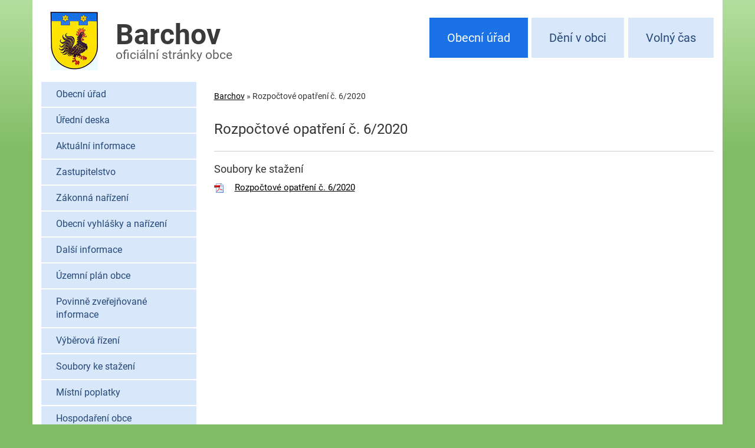

--- FILE ---
content_type: text/html; charset=utf-8
request_url: https://www.barchov.cz/rozpoctove-opatreni-c-6-2020-4985/?do=cookieBar-close
body_size: 3260
content:
<!DOCTYPE html>
<html lang="cs">
<head>
<meta charset="utf-8">
<meta http-equiv="X-UA-Compatible" content="IE=edge">
<meta name="viewport" content="width=device-width, initial-scale=1">
<title>Rozpočtové opatření č. 6/2020 | Barchov</title>
<link rel="shortcut icon" href="https://www.barchov.cz/favicon.ico">
<meta name="keywords" content="Barchov, ">
<meta name="description" content="Barchov - Rozpočtové opatření č. 6/2020">
<meta name="author" content="INET-SERVIS.CZ">
<meta name="robots" content="index,follow">
<link rel="stylesheet" type="text/css" href="https://www.barchov.cz/temp/cssloader-17a17dca7302.css?1731456006">
<script type="text/javascript" src="https://www.barchov.cz/temp/jsloader-8ac67bc603bb.js?1731456006"></script>
<!-- Global site tag (gtag.js) - Google Analytics -->
</head>
<body class="FrontArticle  menu-group--1 testX">

    <header class="body-header">
        <div class="body-header__bg">
            <div class="container body-header__bg-inner">
                <div class="header-inner clearfix row">

                    <div class="col-xs-12 col-sm-12 col-md-5 col-lg-5 logo-title-block">
                        <a href="/">

                            <img class="logo__img" src="https://www.barchov.cz/images/web/barchov-logo.jpg" alt="Obec Barchov"><span class="web-title">
                                <span class="web-title__big-row">Barchov</span><br>
                                <span class="web-title__small-row">oficiální stránky obce</span>
                            </span>
                        </a>

                        <div class="clearfix"></div>
                    </div>
                                                                                <div class="col-xs-12 col-sm-12 col-md-7 col-lg-7 ">

                            <nav class="right-box-menu menu-top clearfix">

                                <ul id="menuTypes" class="menu-top__list">
                                                                        
                                        <li class="menu-top__item menu-top__item--1 menu_1 active">
                                                                                        <a href="/obecni-urad-1/">Obecní úřad</a>

                                        </li>

                                        <li class="menu-top__item menu-top__item--2 menu_2 ">
                                                                                        <a href="/deni-v-obci-barchov-2/">Dění v obci</a>

                                        </li>

                                        <li class="menu-top__item menu-top__item--3 menu_3 ">
                                                                                        <a href="/volny-cas-3/">Volný čas</a>

                                        </li>
                                </ul>
                            </nav>
                    </div>

                    <div class="clearfix"></div>
                </div>

                <div class="header-inner__border-bottom"></div>
            </div>
        </div>


    </header>


    <div class="body-content__bg">
        <div class="container body-content__bg-inner">
            <div class="row">



                <div class="side-panel sp-part1">


                        <nav class="navbar navbar-inverse">

                            <div class="navbar-header text-center">
                                <button type="button" class="navbar-toggle collapsed row" data-toggle="collapse" data-target="#navbar" aria-expanded="false" aria-controls="navbar">
                                    <span class="col-xs-9">
                                        <span class="">Zobrazit další navigaci</span>
                                    </span>
                                    <span class="col-xs-3 voffset4">
                                        <span class="icon-bar"></span>
                                        <span class="icon-bar"></span>
                                        <span class="icon-bar"></span>
                                    </span>
                                </button>
                            </div>


<div id="navbar" class="menu-left collapse navbar-collapse">
        


        <ul class="menu-left__list level-0 ">
                
<li class="menu-left__item ">


        <a href="/sekce-obecni-urad-49"
            title='Obecní úřad'
           
           >Obecní úřad
            
        </a>


    </li>


                
<li class="menu-left__item ">


        <a href="/uredni-deska/"
            title='Úřední deska'
           
           >Úřední deska
            
        </a>


    </li>


                
<li class="menu-left__item ">


        <a href="/sekce-aktualni-informace-8"
            title='Aktuální informace'
           
           >Aktuální informace
            
        </a>


    </li>


                
<li class="menu-left__item ">


        <a href="/sekce-zastupitelstvo-74"
            title='Zastupitelstvo'
           
           >Zastupitelstvo
            
        </a>


    </li>


                
<li class="menu-left__item ">


        <a href="/sekce-zakonna-narizeni-48"
            title='Zákonná nařízení'
           
           >Zákonná nařízení
            
        </a>


    </li>


                
<li class="menu-left__item ">


        <a href="/sekce-obecni-vyhlasky-a-narizeni-46"
            title='Obecní vyhlášky a nařízení'
           
           >Obecní vyhlášky a nařízení
            
        </a>


    </li>


                
<li class="menu-left__item ">


        <a href="/sekce-dalsi-informace-9"
            title='Další informace'
           
           >Další informace
            
        </a>


    </li>


                
<li class="menu-left__item ">


        <a href="/sekce-uzemni-plan-obce-40"
            title='Územní plán obce'
           
           >Územní plán obce
            
        </a>


    </li>


                
<li class="menu-left__item ">


        <a href="/sekce-povinne-zverejnovane-informace-47"
            title='Povinně zveřejňované informace'
           
           >Povinně zveřejňované informace
            
        </a>


    </li>


                
<li class="menu-left__item ">


        <a href="/sekce-vyberova-rizeni-45"
            title='Výběrová řízení'
           
           >Výběrová řízení
            
        </a>


    </li>


                
<li class="menu-left__item ">


        <a href="/sekce-soubory-ke-stazeni-43"
            title='Soubory ke stažení'
           
           >Soubory ke stažení
            
        </a>


    </li>


                
<li class="menu-left__item ">


        <a href="/sekce-mistni-poplatky-89"
            title='Místní poplatky'
           
           >Místní poplatky
            
        </a>


    </li>


                
<li class="menu-left__item ">


        <a href="/sekce-hospodareni-obce-91"
            title='Hospodaření obce'
           
           >Hospodaření obce
            
        </a>


    </li>


                
<li class="menu-left__item ">


        <a href="/sekce-vyrocni-zpravy-90"
            title='Výroční zprávy'
           
           >Výroční zprávy
            
        </a>


    </li>


                
<li class="menu-left__item ">


        <a href="/oznameni-a-ulozeni-pisemnosti-4376/"
           
           
           >Oznámení a uložení písemností
            
        </a>


    </li>


                
<li class="menu-left__item ">


        <a href="/profil-zadavatele-4380/"
           
           
           >Profil zadavatele
            
        </a>


    </li>


                
<li class="menu-left__item last">


        <a href="/rozvojovy-plan-obce-na-leta-2021-2028-5142/"
           
           
           >Rozvojový plán obce na léta 2021 - 2028
            
        </a>


    </li>


        </ul>
    


</div>

                        </nav>
                </div>

                <div class="article-col">
<div id="breadcrumbs">
        <a href="/" title="Barchov">Barchov</a> &raquo;

                <span class="active" title="">Rozpočtové opatření č. 6/2020</span>
</div>
<div id="snippet--flash"></div>
                    <div class="content-box clearfix">

                            <h1 class="page-title-main title-bg-by-section">Rozpočtové opatření č. 6/2020</h1>







    






 

<div class="files ">
<h3>Soubory ke stažení</h3>
    <div class="soubor">
        <div class="icon pdf">
            <a class="download" title="Stáhnutí souboru 'Rozpočtové opatření č. 6/2020' (Formát: pdf)" href="/file-download/4462/">

                    Rozpočtové opatření č. 6/2020
            </a>

        </div>
    </div>


</div>
<div class="cleaner"></div>






                    </div>
                </div>

                <div class="side-panel sp-part2">

                    <h2 class="el-podatelna__title-main"><a class="el-podatelna__button-big" href="/elektronicka-podatelna/" title="Zaslat zprávu do elektronické podatelny"><span class="el-podatelna__icon">e -</span> podatelna</a></h2>

                                                            <div class="mt-20">
                        <a href="http://www.kr-kralovehradecky.cz/" alt="Královéhradecký kraj" title="Královéhradecký kraj">
                            <img src="https://www.barchov.cz/images/web/kr-kralovehradecky-logo.png" class="img-resposive" alt="Královéhradecký kraj">
                        </a>
                    </div>

                    <div class="lineX separator"></div>
                    <div class="left_stripe__box mb-20">
<p><a class="btn btn-primary" href="https://www.barchov.cz/userfile/files/Povinna_publicita.pdf" target="_blank">Třídíme odpad v obci Barchov </a></p>

<p><a class="btn btn-primary" href="https://www.barchov.cz/userfile/files/Povinna_publicita-komunalni-technika.pdf" target="_blank">Nákup komunální techniky Barchov</a></p>

                    </div>


                    <div class="lineX separator"></div>

                    <div class="mt-20">
                        <img src="https://www.barchov.cz/images/web/barchov-mapa.png" class="img-resposive" alt="Obec Barchov na mapě ČR">
                    </div>

                    <div class="lineX separator"></div>
                    <div class="left_stripe__box mb-20">
                                                <p class="left_stripe__title"><a href="/sekce-obecni-urad-49">Adresa obecního úřadu</a>
                        </p>
                        <div class="contact">
<p>&nbsp;</p>

<p><span style="font-size:18px;">Obec Barchov</span><br />
Barchov 62<br />
504 01 Nový Bydžov<br />
<br />
Telefon:<br />
724 184 490 - starosta - Mgr. Ladislav Vlachý<br />
777 139 025 - místostarosta&nbsp; - Ing. Veronika Rezová</p>

<p>E-mail: <script type="text/javascript">
                        document.write ('obec@');
                        document.write ('barchov.cz');
                        </script></p>

                        </div>
                    </div>
                    <div class="text-center mt-20">
                        <a class="" href="/deni-v-obci-barchov-2/">

                            <img src="https://www.barchov.cz/images/web/munipolis.png" class="img-resposive" alt="Munipolis">
                        </a>

                    </div>



                    <div class="lineX separator"></div>
                </div>

            </div>



        </div>
    </div>
        <div class="page-bg-gradient-abs"></div>
    <footer class="page-footer">
        <div class="container">
            <div class="page-footer__wrap page-footer__wrap--obec">
                <a class="to-top right" href="#">NAHORU</a>
<p>Obec Barchov, Barchov 62, 504 01 Nový Bydžov | tel.: 724 184 490 | e-mail: <script type="text/javascript">
                        document.write ('obec@');
                        document.write ('barchov.cz');
                        </script></p>

<p><a href="https://www.barchov.cz/prohlaseni-o-pristupnosti-4878/">Prohlášení o přístupnosti</a> | <a href="https://www.barchov.cz/barchov-old/" rel="noopener noreferrer nofollow" target="_blank">Původní web</a> | <a href="https://www.barchov.cz/nastaveni-cookies-5144/">Nastavení cookies</a></p>


            </div>
            <div class="page-footer__wrap page-footer__wrap--cms">

                Barchov | 
                <span id="made-by">Provozováno na systému CMS-OBCE | Vyrobil <a href="http://www.inet-servis.cz" target="_blank">INET-SERVIS.CZ</a> |
                    2018 - 2026                                    </span>
            </div>
        </div>
    </footer>

<div id="snippet-cookieBar-form">


        <script>
            gtag("consent", "default", {
                analytics_storage: "denied"
            });
        </script>



</div>

    <script type="text/javascript">
        //css upravy
        var slideshow_wrap_height = $(".slideshow_wrap").height();
        var slideshow_wrap_height = slideshow_wrap_height ? slideshow_wrap_height + 25 : 0;
        $("#breadcrumbs").css('top', slideshow_wrap_height + 254);
        $("#middle_content").css('padding-top', slideshow_wrap_height + $("#breadcrumbs").height() + 10);
    </script>


</body>
</html>
